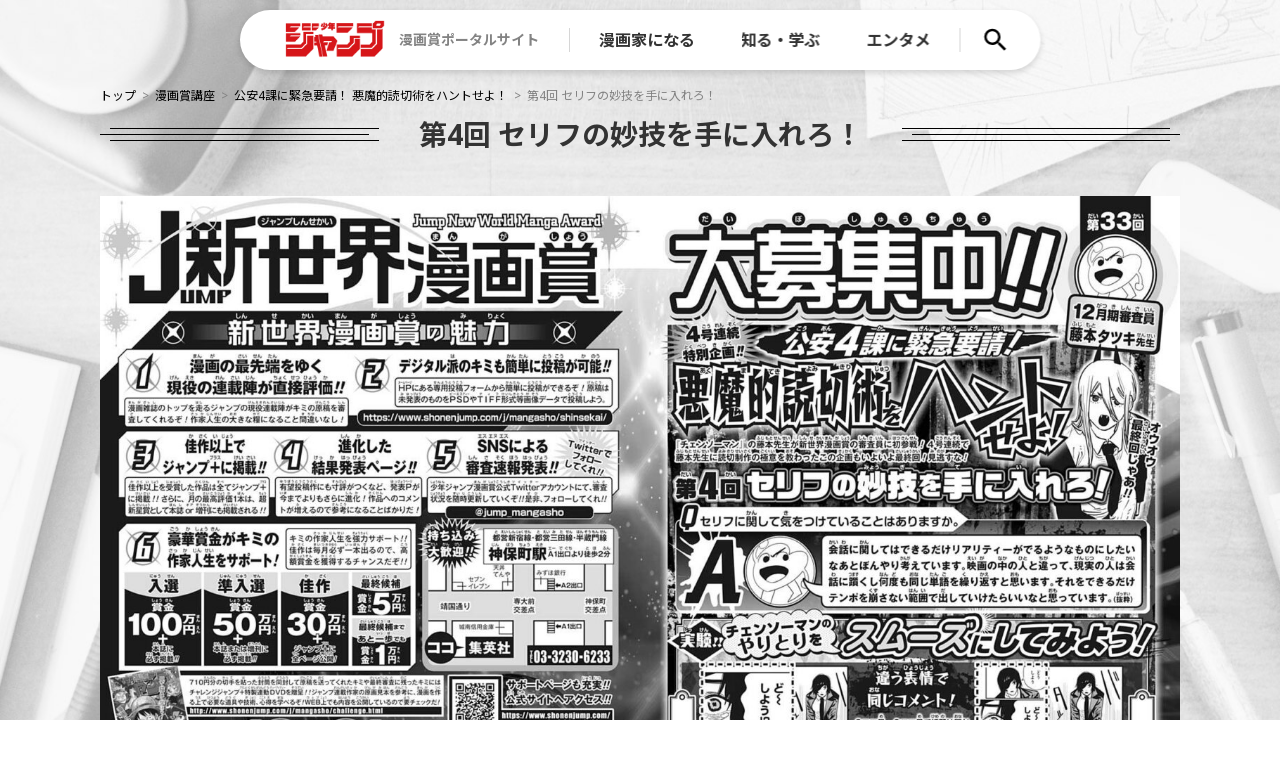

--- FILE ---
content_type: text/html; charset=UTF-8
request_url: https://www.jump-mangasho.com/chair/image/shinsekai/fujimoto_jump_no033/033_04/
body_size: 8393
content:
<!DOCTYPE html>
<html lang="ja">

<head prefix="og: http://ogp.me/ns# fb: http://ogp.me/ns/fb# article: http://ogp.me/ns/article#">
  <!-- Google Tag Manager -->
  <script>
    (function(w, d, s, l, i) {
      w[l] = w[l] || [];
      w[l].push({
        'gtm.start': new Date().getTime(),
        event: 'gtm.js'
      });
      var f = d.getElementsByTagName(s)[0],
        j = d.createElement(s),
        dl = l != 'dataLayer' ? '&l=' + l : '';
      j.async = true;
      j.src =
        'https://www.googletagmanager.com/gtm.js?id=' + i + dl;
      f.parentNode.insertBefore(j, f);
    })(window, document, 'script', 'dataLayer', 'GTM-TCHMZPQ');
  </script>
  <!-- End Google Tag Manager -->
  <meta charset="UTF-8">
  <meta http-equiv="X-UA-Compatible" content="IE=edge">
  <meta name="viewport" content="width=device-width, initial-scale=1.0">
  <title>第4回 セリフの妙技を手に入れろ！ | 集英社『少年ジャンプ漫画賞ポータル』</title>
  <meta name="description" content="漫画を描いてみたい、漫画家になりたい！ 『少年ジャンプ』は漫画家を目指すそこのアナタをサポート！ 漫画賞や編集部への持ち込み、漫画の知識、大ヒット作家のノウハウなど、漫画家を目指すためのお役立ち情報をお届けします。">
  <link rel="SHORTCUT ICON" href="https://www.jump-mangasho.com/wp-content/themes/theme_jump_mangasho/img/favicon_jump_mangasho.ico" />
  <meta property="og:url" content="https://www.jump-mangasho.com/chair/image/shinsekai/fujimoto_jump_no033/033_04/" />
  <meta property="og:type" content="article" />
  <meta property="og:title" content="第4回 セリフの妙技を手に入れろ！ | 集英社『少年ジャンプ漫画賞ポータル』" />
  <meta property="og:description" content="漫画を描いてみたい、漫画家になりたい！ 『少年ジャンプ』は漫画家を目指すそこのアナタをサポート！ 漫画賞や編集部への持ち込み、漫画の知識、大ヒット作家のノウハウなど、漫画家を目指すためのお役立ち情報をお届けします。" />
  <meta property="og:site_name" content="集英社『少年ジャンプ漫画賞ポータル』" />
  <meta property="og:image" content="https://www.jump-mangasho.com/wp-content/uploads/2021/04/033_04.jpg" />
  <meta name="twitter:card" content="summary_large_image">
  <meta name="twitter:site" content="@jump_mangasho">
  <meta name="twitter:title" content="第4回 セリフの妙技を手に入れろ！ | 集英社『少年ジャンプ漫画賞ポータル』">
  <meta name="twitter:description" content="漫画を描いてみたい、漫画家になりたい！ 『少年ジャンプ』は漫画家を目指すそこのアナタをサポート！ 漫画賞や編集部への持ち込み、漫画の知識、大ヒット作家のノウハウなど、漫画家を目指すためのお役立ち情報をお届けします。">
  <meta name="twitter:image" content="https://www.jump-mangasho.com/wp-content/uploads/2021/04/033_04.jpg">
  <link rel="canonical" href="https://www.jump-mangasho.com/chair/image/shinsekai/fujimoto_jump_no033/033_04/" />
  <link rel="preconnect" href="https://fonts.gstatic.com">
  <link href="https://fonts.googleapis.com/css2?family=Noto+Sans+JP:wght@400;500;700&family=Noto+Sans:wght@400;700&display=swap" rel="stylesheet">
  <link rel="stylesheet" href="https://www.jump-mangasho.com/wp-content/themes/theme_jump_mangasho/css/style.css">
  <script src="https://www.jump-mangasho.com/wp-content/themes/theme_jump_mangasho/js/mangasho-vendor.js"></script>
  <script src="https://www.jump-mangasho.com/wp-content/themes/theme_jump_mangasho/js/script.js"></script>
</head>

<body>
  <!-- Google Tag Manager (noscript) -->
  <noscript><iframe src="https://www.googletagmanager.com/ns.html?id=GTM-TCHMZPQ" height="0" width="0" style="display:none;visibility:hidden"></iframe></noscript>
  <!-- End Google Tag Manager (noscript) -->
  
  <header class="header" id="header">
          <p class="header-logo">
        <a href="https://www.jump-mangasho.com" class="header-logo-link"><img src="https://www.jump-mangasho.com/wp-content/themes/theme_jump_mangasho/img/logo_jump.png" alt="少年ジャンプ" alt="header-logo-img" class="header-logo-img"></a>
      </p>
        <p class="header-sitename tab">漫画賞ポータルサイト</p>
    <p class="header-sitename sp"><a href="https://www.jump-mangasho.com" class="header-sitename-link">漫画賞<br class="sp-inline">ポータルサイト</a></p>
        <nav class="header-nav">
      <ul class="header-nav-list">
        <li class="header-nav-list-item global-nav-accordion">
          <p class="header-nav-list-item-title">漫画家になる</p>
          <div class="header-nav-list-item-content">
            <ul class="header-nav-list-item-content-list">
                              <li class="header-nav-list-item-content-list-item">
                  <a href="/become/awards" class="header-nav-list-item-content-list-item-link">漫画賞一覧</a>
                </li>
                              <li class="header-nav-list-item-content-list-item">
                  <a href="/become/works" class="header-nav-list-item-content-list-item-link">受賞作品</a>
                </li>
                              <li class="header-nav-list-item-content-list-item">
                  <a href="/become/mochikomi" class="header-nav-list-item-content-list-item-link">WEB&直接持ち込み</a>
                </li>
                              <li class="header-nav-list-item-content-list-item">
                  <a href="http://r-cbs.mangafactory.jp/c16286/c209-16928/" class="header-nav-list-item-content-list-item-link">漫画原稿用紙の使い方<svg xmlns="http://www.w3.org/2000/svg" viewBox="0 0 24 24" fill="currentColor" class="external-icon">
                      <path d="M0 0h24v24H0V0z" fill="none" />
                      <path d="M19 19H5V5h7V3H5c-1.11 0-2 .9-2 2v14c0 1.1.89 2 2 2h14c1.1 0 2-.9 2-2v-7h-2v7zM14 3v2h3.59l-9.83 9.83 1.41 1.41L19 6.41V10h2V3h-7z" />
                    </svg></a>
                </li>
                              <li class="header-nav-list-item-content-list-item">
                  <a href="/become/web-assi" class="header-nav-list-item-content-list-item-link">アシスタント募集</a>
                </li>
                          </ul>
          </div>
        </li>
        <li class="header-nav-list-item global-nav-accordion">
          <p class="header-nav-list-item-title">知る・学ぶ</p>
          <div class="header-nav-list-item-content">
            <ul class=" header-nav-list-item-content-list">
                              <li class="header-nav-list-item-content-list-item">
                  <a href="/learn/chair" class="header-nav-list-item-content-list-item-link">漫画賞講座</a>
                </li>
                              <li class="header-nav-list-item-content-list-item">
                  <a href="/learn/hajimete" class="header-nav-list-item-content-list-item-link">新人時代のエピソード</a>
                </li>
                              <li class="header-nav-list-item-content-list-item">
                  <a href="/learn/challenge" class="header-nav-list-item-content-list-item-link">チャレンジジャンプ</a>
                </li>
                              <li class="header-nav-list-item-content-list-item">
                  <a href="/#books" class="header-nav-list-item-content-list-item-link">書籍情報</a>
                </li>
                              <li class="header-nav-list-item-content-list-item">
                  <a href="https://r-cbs.mangafactory.jp/c16286/c210-20925/" class="header-nav-list-item-content-list-item-link">ジャンプと僕<svg xmlns="http://www.w3.org/2000/svg" viewBox="0 0 24 24" fill="currentColor" class="external-icon">
                      <path d="M0 0h24v24H0V0z" fill="none" />
                      <path d="M19 19H5V5h7V3H5c-1.11 0-2 .9-2 2v14c0 1.1.89 2 2 2h14c1.1 0 2-.9 2-2v-7h-2v7zM14 3v2h3.59l-9.83 9.83 1.41 1.41L19 6.41V10h2V3h-7z" />
                    </svg></a>
                </li>
                              <li class="header-nav-list-item-content-list-item">
                  <a href="https://www.youtube.com/watch?v=u1EZNVV7css" class="header-nav-list-item-content-list-item-link">週刊少年ジャンプ編集部 ・初めての打合せ編<svg xmlns="http://www.w3.org/2000/svg" viewBox="0 0 24 24" fill="currentColor" class="external-icon">
                      <path d="M0 0h24v24H0V0z" fill="none" />
                      <path d="M19 19H5V5h7V3H5c-1.11 0-2 .9-2 2v14c0 1.1.89 2 2 2h14c1.1 0 2-.9 2-2v-7h-2v7zM14 3v2h3.59l-9.83 9.83 1.41 1.41L19 6.41V10h2V3h-7z" />
                    </svg></a>
                </li>
                              <li class="header-nav-list-item-content-list-item">
                  <a href="https://medibangpaint.com/jumppaint/" class="header-nav-list-item-content-list-item-link">ジャンプPAINT by MediBang<svg xmlns="http://www.w3.org/2000/svg" viewBox="0 0 24 24" fill="currentColor" class="external-icon">
                      <path d="M0 0h24v24H0V0z" fill="none" />
                      <path d="M19 19H5V5h7V3H5c-1.11 0-2 .9-2 2v14c0 1.1.89 2 2 2h14c1.1 0 2-.9 2-2v-7h-2v7zM14 3v2h3.59l-9.83 9.83 1.41 1.41L19 6.41V10h2V3h-7z" />
                    </svg></a>
                </li>
                              <li class="header-nav-list-item-content-list-item">
                  <a href="https://www.jump-mangasho.com/sinsekai_100interview/" class="header-nav-list-item-content-list-item-link">JUMP新世界漫画賞 第100回記念特集</a>
                </li>
                          </ul>
          </div>
        </li>
        <li class="header-nav-list-item global-nav-accordion">
          <p class="header-nav-list-item-title">エンタメ</p>
          <div class="header-nav-list-item-content">
            <ul class="header-nav-list-item-content-list">
                              <li class="header-nav-list-item-content-list-item">
                  <a href="/entertainment/interview" class="header-nav-list-item-content-list-item-link">作家&編集者インタビュー</a>
                </li>
                              <li class="header-nav-list-item-content-list-item">
                  <a href="/entertainment/diagnosis" class="header-nav-list-item-content-list-item-link">漫画レベル診断</a>
                </li>
                              <li class="header-nav-list-item-content-list-item">
                  <a href="https://shonenjumpplus.com/episode/3269754496522388531" class="header-nav-list-item-content-list-item-link">長谷川智広のデジタル作画奮闘記<svg xmlns="http://www.w3.org/2000/svg" viewBox="0 0 24 24" fill="currentColor" class="external-icon">
                      <path d="M0 0h24v24H0V0z" fill="none" />
                      <path d="M19 19H5V5h7V3H5c-1.11 0-2 .9-2 2v14c0 1.1.89 2 2 2h14c1.1 0 2-.9 2-2v-7h-2v7zM14 3v2h3.59l-9.83 9.83 1.41 1.41L19 6.41V10h2V3h-7z" />
                    </svg></a>
                </li>
                              <li class="header-nav-list-item-content-list-item">
                  <a href="https://shonenjumpplus.com/episode/3270375685439979021" class="header-nav-list-item-content-list-item-link">長谷川智広の帰ってきたデジタル作画奮闘記<svg xmlns="http://www.w3.org/2000/svg" viewBox="0 0 24 24" fill="currentColor" class="external-icon">
                      <path d="M0 0h24v24H0V0z" fill="none" />
                      <path d="M19 19H5V5h7V3H5c-1.11 0-2 .9-2 2v14c0 1.1.89 2 2 2h14c1.1 0 2-.9 2-2v-7h-2v7zM14 3v2h3.59l-9.83 9.83 1.41 1.41L19 6.41V10h2V3h-7z" />
                    </svg></a>
                </li>
                          </ul>
          </div>
        </li>
      </ul>
    </nav>
    <button class="header-menu" id="search-toggle">
      <svg viewBox="0 0 24 24" class="header-menu-search">
        <path fill="currentColor" d="M9.5,3A6.5,6.5 0 0,1 16,9.5C16,11.11 15.41,12.59 14.44,13.73L14.71,14H15.5L20.5,19L19,20.5L14,15.5V14.71L13.73,14.44C12.59,15.41 11.11,16 9.5,16A6.5,6.5 0 0,1 3,9.5A6.5,6.5 0 0,1 9.5,3M9.5,5C7,5 5,7 5,9.5C5,12 7,14 9.5,14C12,14 14,12 14,9.5C14,7 12,5 9.5,5Z" />
      </svg>
      <svg xmlns="http://www.w3.org/2000/svg" viewBox="0 0 24 24" fill="#000000" class="header-menu-ham">
        <path d="M0 0h24v24H0V0z" fill="none" />
        <path d="M3 18h18v-2H3v2zm0-5h18v-2H3v2zm0-7v2h18V6H3z" />
      </svg>
      <svg class="header-menu-close" xmlns="http://www.w3.org/2000/svg" viewBox="0 0 24 24" fill="#000000">
        <path d="M0 0h24v24H0V0z" fill="none" />
        <path d="M19 6.41L17.59 5 12 10.59 6.41 5 5 6.41 10.59 12 5 17.59 6.41 19 12 13.41 17.59 19 19 17.59 13.41 12 19 6.41z" />
      </svg>
    </button>
  </header>

  <div class="search-modal" id="search-modal">
    <div class="search-modal-inner">
      <nav class="ham-nav">
        <ul class="ham-nav-list">
          <li class="ham-nav-list-item">
            <p class="ham-nav-list-item-title">漫画家になる</p>
            <div class="ham-nav-list-item-content">
              <ul class="ham-nav-list-item-content-list">
                                  <li class="ham-nav-list-item-content-list-item">
                    <a href="/become/awards" class="ham-nav-list-item-content-list-item-link">漫画賞一覧</a>
                  </li>
                                  <li class="ham-nav-list-item-content-list-item">
                    <a href="/become/works" class="ham-nav-list-item-content-list-item-link">受賞作品</a>
                  </li>
                                  <li class="ham-nav-list-item-content-list-item">
                    <a href="/become/mochikomi" class="ham-nav-list-item-content-list-item-link">WEB&直接持ち込み</a>
                  </li>
                                  <li class="ham-nav-list-item-content-list-item">
                    <a href="http://r-cbs.mangafactory.jp/c16286/c209-16928/" class="ham-nav-list-item-content-list-item-link">漫画原稿用紙の使い方<svg xmlns="http://www.w3.org/2000/svg" viewBox="0 0 24 24" fill="currentColor" class="external-icon">
                        <path d="M0 0h24v24H0V0z" fill="none" />
                        <path d="M19 19H5V5h7V3H5c-1.11 0-2 .9-2 2v14c0 1.1.89 2 2 2h14c1.1 0 2-.9 2-2v-7h-2v7zM14 3v2h3.59l-9.83 9.83 1.41 1.41L19 6.41V10h2V3h-7z" />
                      </svg></a>
                  </li>
                                  <li class="ham-nav-list-item-content-list-item">
                    <a href="/become/web-assi" class="ham-nav-list-item-content-list-item-link">アシスタント募集</a>
                  </li>
                              </ul>
            </div>
          </li>
          <li class="ham-nav-list-item">
            <p class="ham-nav-list-item-title">知る・学ぶ</p>
            <div class="ham-nav-list-item-content">
              <ul class="ham-nav-list-item-content-list">
                                  <li class="ham-nav-list-item-content-list-item">
                    <a href="/learn/chair" class="ham-nav-list-item-content-list-item-link">漫画賞講座</a>
                  </li>
                                  <li class="ham-nav-list-item-content-list-item">
                    <a href="/learn/hajimete" class="ham-nav-list-item-content-list-item-link">新人時代のエピソード</a>
                  </li>
                                  <li class="ham-nav-list-item-content-list-item">
                    <a href="/learn/challenge" class="ham-nav-list-item-content-list-item-link">チャレンジジャンプ</a>
                  </li>
                                  <li class="ham-nav-list-item-content-list-item">
                    <a href="/#books" class="ham-nav-list-item-content-list-item-link">書籍情報</a>
                  </li>
                                  <li class="ham-nav-list-item-content-list-item">
                    <a href="https://r-cbs.mangafactory.jp/c16286/c210-20925/" class="ham-nav-list-item-content-list-item-link">ジャンプと僕<svg xmlns="http://www.w3.org/2000/svg" viewBox="0 0 24 24" fill="currentColor" class="external-icon">
                        <path d="M0 0h24v24H0V0z" fill="none" />
                        <path d="M19 19H5V5h7V3H5c-1.11 0-2 .9-2 2v14c0 1.1.89 2 2 2h14c1.1 0 2-.9 2-2v-7h-2v7zM14 3v2h3.59l-9.83 9.83 1.41 1.41L19 6.41V10h2V3h-7z" />
                      </svg></a>
                  </li>
                                  <li class="ham-nav-list-item-content-list-item">
                    <a href="https://www.youtube.com/watch?v=u1EZNVV7css" class="ham-nav-list-item-content-list-item-link">週刊少年ジャンプ編集部 ・初めての打合せ編<svg xmlns="http://www.w3.org/2000/svg" viewBox="0 0 24 24" fill="currentColor" class="external-icon">
                        <path d="M0 0h24v24H0V0z" fill="none" />
                        <path d="M19 19H5V5h7V3H5c-1.11 0-2 .9-2 2v14c0 1.1.89 2 2 2h14c1.1 0 2-.9 2-2v-7h-2v7zM14 3v2h3.59l-9.83 9.83 1.41 1.41L19 6.41V10h2V3h-7z" />
                      </svg></a>
                  </li>
                                  <li class="ham-nav-list-item-content-list-item">
                    <a href="https://medibangpaint.com/jumppaint/" class="ham-nav-list-item-content-list-item-link">ジャンプPAINT by MediBang<svg xmlns="http://www.w3.org/2000/svg" viewBox="0 0 24 24" fill="currentColor" class="external-icon">
                        <path d="M0 0h24v24H0V0z" fill="none" />
                        <path d="M19 19H5V5h7V3H5c-1.11 0-2 .9-2 2v14c0 1.1.89 2 2 2h14c1.1 0 2-.9 2-2v-7h-2v7zM14 3v2h3.59l-9.83 9.83 1.41 1.41L19 6.41V10h2V3h-7z" />
                      </svg></a>
                  </li>
                                  <li class="ham-nav-list-item-content-list-item">
                    <a href="https://www.jump-mangasho.com/sinsekai_100interview/" class="ham-nav-list-item-content-list-item-link">JUMP新世界漫画賞 第100回記念特集</a>
                  </li>
                              </ul>
            </div>
          </li>
          <li class="ham-nav-list-item">
            <p class="ham-nav-list-item-title">エンタメ</p>
            <div class="ham-nav-list-item-content">
              <ul class="ham-nav-list-item-content-list">
                                  <li class="ham-nav-list-item-content-list-item">
                    <a href="/entertainment/interview" class="ham-nav-list-item-content-list-item-link">作家&編集者インタビュー</a>
                  </li>
                                  <li class="ham-nav-list-item-content-list-item">
                    <a href="/entertainment/diagnosis" class="ham-nav-list-item-content-list-item-link">漫画レベル診断</a>
                  </li>
                                  <li class="ham-nav-list-item-content-list-item">
                    <a href="https://shonenjumpplus.com/episode/3269754496522388531" class="ham-nav-list-item-content-list-item-link">長谷川智広のデジタル作画奮闘記<svg xmlns="http://www.w3.org/2000/svg" viewBox="0 0 24 24" fill="currentColor" class="external-icon">
                        <path d="M0 0h24v24H0V0z" fill="none" />
                        <path d="M19 19H5V5h7V3H5c-1.11 0-2 .9-2 2v14c0 1.1.89 2 2 2h14c1.1 0 2-.9 2-2v-7h-2v7zM14 3v2h3.59l-9.83 9.83 1.41 1.41L19 6.41V10h2V3h-7z" />
                      </svg></a>
                  </li>
                                  <li class="ham-nav-list-item-content-list-item">
                    <a href="https://shonenjumpplus.com/episode/3270375685439979021" class="ham-nav-list-item-content-list-item-link">長谷川智広の帰ってきたデジタル作画奮闘記<svg xmlns="http://www.w3.org/2000/svg" viewBox="0 0 24 24" fill="currentColor" class="external-icon">
                        <path d="M0 0h24v24H0V0z" fill="none" />
                        <path d="M19 19H5V5h7V3H5c-1.11 0-2 .9-2 2v14c0 1.1.89 2 2 2h14c1.1 0 2-.9 2-2v-7h-2v7zM14 3v2h3.59l-9.83 9.83 1.41 1.41L19 6.41V10h2V3h-7z" />
                      </svg></a>
                  </li>
                              </ul>
            </div>
          </li>
          <li class="ham-nav-list-item">
            <p class="ham-nav-list-item-title">Q&amp;A</p>
            <div class="ham-nav-list-item-content">
              <ul class="ham-nav-list-item-content-list">
                                  <li class="ham-nav-list-item-content-list-item">
                    <a href="https://www.jump-mangasho.com/qa/" class="ham-nav-list-item-content-list-item-link">よくある質問</a>
                  </li>
                                  <li class="ham-nav-list-item-content-list-item">
                    <a href="/qa#category2" class="ham-nav-list-item-content-list-item-link">漫画家になるために</a>
                  </li>
                                  <li class="ham-nav-list-item-content-list-item">
                    <a href="/qa#category3" class="ham-nav-list-item-content-list-item-link">作品作り</a>
                  </li>
                                  <li class="ham-nav-list-item-content-list-item">
                    <a href="/qa#category4" class="ham-nav-list-item-content-list-item-link">持ち込みする</a>
                  </li>
                                  <li class="ham-nav-list-item-content-list-item">
                    <a href="/qa#category4" class="ham-nav-list-item-content-list-item-link">漫画賞へ投稿する</a>
                  </li>
                              </ul>
            </div>
          </li>
        </ul>
      </nav>
      <hr class="search-modal-line">
      <form class="search-form" id="form" action="https://www.jump-mangasho.com" method="get">
  <input class="search-form-input" id="search-form-input" name="s" type="text" placeholder="例）漫画の描き方" />
  <button class="search-form-submit" type="submit" id="search-form-submit">
    <svg viewBox="0 0 24 24" class="search-form-submit-img">
      <path fill="currentColor" d="M9.5,3A6.5,6.5 0 0,1 16,9.5C16,11.11 15.41,12.59 14.44,13.73L14.71,14H15.5L20.5,19L19,20.5L14,15.5V14.71L13.73,14.44C12.59,15.41 11.11,16 9.5,16A6.5,6.5 0 0,1 3,9.5A6.5,6.5 0 0,1 9.5,3M9.5,5C7,5 5,7 5,9.5C5,12 7,14 9.5,14C12,14 14,12 14,9.5C14,7 12,5 9.5,5Z" />
    </svg>
  </button>
</form>
              <ul class="pickup-tag-list">
                      <li class="pickup-tag-list-item">
              <a href="https://www.jump-mangasho.com/?s=漫画賞" class="tag-list-item-link">
                #漫画賞              </a>
            </li>
                      <li class="pickup-tag-list-item">
              <a href="https://www.jump-mangasho.com/?s=持ち込み" class="tag-list-item-link">
                #持ち込み              </a>
            </li>
                      <li class="pickup-tag-list-item">
              <a href="https://www.jump-mangasho.com/?s=受賞作" class="tag-list-item-link">
                #受賞作              </a>
            </li>
                      <li class="pickup-tag-list-item">
              <a href="https://www.jump-mangasho.com/?s=講座" class="tag-list-item-link">
                #講座              </a>
            </li>
                  </ul>
                    <ul class="tag-list">
                      <li class="tag-list-item">
              <a href="https://www.jump-mangasho.com/?s=BLEACH" class="tag-list-item-link">
                #BLEACH              </a>
            </li>
                      <li class="tag-list-item">
              <a href="https://www.jump-mangasho.com/?s=Dr.STONE" class="tag-list-item-link">
                #Dr.STONE              </a>
            </li>
                      <li class="tag-list-item">
              <a href="https://www.jump-mangasho.com/?s=JUMP新世界漫画賞" class="tag-list-item-link">
                #JUMP新世界漫画賞              </a>
            </li>
                      <li class="tag-list-item">
              <a href="https://www.jump-mangasho.com/?s=ONE PIECE" class="tag-list-item-link">
                #ONE PIECE              </a>
            </li>
                      <li class="tag-list-item">
              <a href="https://www.jump-mangasho.com/?s=PPPPPP" class="tag-list-item-link">
                #PPPPPP              </a>
            </li>
                      <li class="tag-list-item">
              <a href="https://www.jump-mangasho.com/?s=Q＆A" class="tag-list-item-link">
                #Q＆A              </a>
            </li>
                      <li class="tag-list-item">
              <a href="https://www.jump-mangasho.com/?s=ROBOT×LASERBEAM" class="tag-list-item-link">
                #ROBOT×LASERBEAM              </a>
            </li>
                      <li class="tag-list-item">
              <a href="https://www.jump-mangasho.com/?s=SAKAMOTO DAYS" class="tag-list-item-link">
                #SAKAMOTO DAYS              </a>
            </li>
                      <li class="tag-list-item">
              <a href="https://www.jump-mangasho.com/?s=アイデア" class="tag-list-item-link">
                #アイデア              </a>
            </li>
                      <li class="tag-list-item">
              <a href="https://www.jump-mangasho.com/?s=アオのハコ" class="tag-list-item-link">
                #アオのハコ              </a>
            </li>
                      <li class="tag-list-item">
              <a href="https://www.jump-mangasho.com/?s=あかね噺" class="tag-list-item-link">
                #あかね噺              </a>
            </li>
                      <li class="tag-list-item">
              <a href="https://www.jump-mangasho.com/?s=アシスタント" class="tag-list-item-link">
                #アシスタント              </a>
            </li>
                      <li class="tag-list-item">
              <a href="https://www.jump-mangasho.com/?s=アナログ" class="tag-list-item-link">
                #アナログ              </a>
            </li>
                      <li class="tag-list-item">
              <a href="https://www.jump-mangasho.com/?s=あやかしトライアングル" class="tag-list-item-link">
                #あやかしトライアングル              </a>
            </li>
                      <li class="tag-list-item">
              <a href="https://www.jump-mangasho.com/?s=アングル" class="tag-list-item-link">
                #アングル              </a>
            </li>
                      <li class="tag-list-item">
              <a href="https://www.jump-mangasho.com/?s=アンデッドアンラック" class="tag-list-item-link">
                #アンデッドアンラック              </a>
            </li>
                      <li class="tag-list-item">
              <a href="https://www.jump-mangasho.com/?s=イラスト" class="tag-list-item-link">
                #イラスト              </a>
            </li>
                      <li class="tag-list-item">
              <a href="https://www.jump-mangasho.com/?s=インタビュー" class="tag-list-item-link">
                #インタビュー              </a>
            </li>
                      <li class="tag-list-item">
              <a href="https://www.jump-mangasho.com/?s=ウィッチウォッチ" class="tag-list-item-link">
                #ウィッチウォッチ              </a>
            </li>
                      <li class="tag-list-item">
              <a href="https://www.jump-mangasho.com/?s=オリジナリティ" class="tag-list-item-link">
                #オリジナリティ              </a>
            </li>
                      <li class="tag-list-item">
              <a href="https://www.jump-mangasho.com/?s=カグラバチ" class="tag-list-item-link">
                #カグラバチ              </a>
            </li>
                      <li class="tag-list-item">
              <a href="https://www.jump-mangasho.com/?s=ギャグ" class="tag-list-item-link">
                #ギャグ              </a>
            </li>
                      <li class="tag-list-item">
              <a href="https://www.jump-mangasho.com/?s=キャラクター" class="tag-list-item-link">
                #キャラクター              </a>
            </li>
                      <li class="tag-list-item">
              <a href="https://www.jump-mangasho.com/?s=キルアオ" class="tag-list-item-link">
                #キルアオ              </a>
            </li>
                      <li class="tag-list-item">
              <a href="https://www.jump-mangasho.com/?s=こちら葛飾区亀有公園前派出所" class="tag-list-item-link">
                #こちら葛飾区亀有公園前派出所              </a>
            </li>
                      <li class="tag-list-item">
              <a href="https://www.jump-mangasho.com/?s=コマ割り" class="tag-list-item-link">
                #コマ割り              </a>
            </li>
                      <li class="tag-list-item">
              <a href="https://www.jump-mangasho.com/?s=コメディ" class="tag-list-item-link">
                #コメディ              </a>
            </li>
                      <li class="tag-list-item">
              <a href="https://www.jump-mangasho.com/?s=シチュエーション" class="tag-list-item-link">
                #シチュエーション              </a>
            </li>
                      <li class="tag-list-item">
              <a href="https://www.jump-mangasho.com/?s=しのびごと" class="tag-list-item-link">
                #しのびごと              </a>
            </li>
                      <li class="tag-list-item">
              <a href="https://www.jump-mangasho.com/?s=ストーリー" class="tag-list-item-link">
                #ストーリー              </a>
            </li>
                      <li class="tag-list-item">
              <a href="https://www.jump-mangasho.com/?s=セリフ" class="tag-list-item-link">
                #セリフ              </a>
            </li>
                      <li class="tag-list-item">
              <a href="https://www.jump-mangasho.com/?s=その他" class="tag-list-item-link">
                #その他              </a>
            </li>
                      <li class="tag-list-item">
              <a href="https://www.jump-mangasho.com/?s=たけぐし一本" class="tag-list-item-link">
                #たけぐし一本              </a>
            </li>
                      <li class="tag-list-item">
              <a href="https://www.jump-mangasho.com/?s=チェンソーマン" class="tag-list-item-link">
                #チェンソーマン              </a>
            </li>
                      <li class="tag-list-item">
              <a href="https://www.jump-mangasho.com/?s=テーマ" class="tag-list-item-link">
                #テーマ              </a>
            </li>
                      <li class="tag-list-item">
              <a href="https://www.jump-mangasho.com/?s=テクニック" class="tag-list-item-link">
                #テクニック              </a>
            </li>
                      <li class="tag-list-item">
              <a href="https://www.jump-mangasho.com/?s=デザイン" class="tag-list-item-link">
                #デザイン              </a>
            </li>
                      <li class="tag-list-item">
              <a href="https://www.jump-mangasho.com/?s=デジタル" class="tag-list-item-link">
                #デジタル              </a>
            </li>
                      <li class="tag-list-item">
              <a href="https://www.jump-mangasho.com/?s=トリコ" class="tag-list-item-link">
                #トリコ              </a>
            </li>
                      <li class="tag-list-item">
              <a href="https://www.jump-mangasho.com/?s=トレジャー新人漫画賞" class="tag-list-item-link">
                #トレジャー新人漫画賞              </a>
            </li>
                      <li class="tag-list-item">
              <a href="https://www.jump-mangasho.com/?s=ニセコイ" class="tag-list-item-link">
                #ニセコイ              </a>
            </li>
                      <li class="tag-list-item">
              <a href="https://www.jump-mangasho.com/?s=ネーム" class="tag-list-item-link">
                #ネーム              </a>
            </li>
                      <li class="tag-list-item">
              <a href="https://www.jump-mangasho.com/?s=ハイキュー!!" class="tag-list-item-link">
                #ハイキュー!!              </a>
            </li>
                      <li class="tag-list-item">
              <a href="https://www.jump-mangasho.com/?s=ひまてん" class="tag-list-item-link">
                #ひまてん              </a>
            </li>
                      <li class="tag-list-item">
              <a href="https://www.jump-mangasho.com/?s=ブラッククローバー" class="tag-list-item-link">
                #ブラッククローバー              </a>
            </li>
                      <li class="tag-list-item">
              <a href="https://www.jump-mangasho.com/?s=ぼくたちは勉強ができない" class="tag-list-item-link">
                #ぼくたちは勉強ができない              </a>
            </li>
                      <li class="tag-list-item">
              <a href="https://www.jump-mangasho.com/?s=マグちゃん" class="tag-list-item-link">
                #マグちゃん              </a>
            </li>
                      <li class="tag-list-item">
              <a href="https://www.jump-mangasho.com/?s=マッシュル-MASHLE-" class="tag-list-item-link">
                #マッシュル-MASHLE-              </a>
            </li>
                      <li class="tag-list-item">
              <a href="https://www.jump-mangasho.com/?s=マポロ3号" class="tag-list-item-link">
                #マポロ3号              </a>
            </li>
                      <li class="tag-list-item">
              <a href="https://www.jump-mangasho.com/?s=ミウラタダヒロ" class="tag-list-item-link">
                #ミウラタダヒロ              </a>
            </li>
                      <li class="tag-list-item">
              <a href="https://www.jump-mangasho.com/?s=みたらし三大" class="tag-list-item-link">
                #みたらし三大              </a>
            </li>
                      <li class="tag-list-item">
              <a href="https://www.jump-mangasho.com/?s=ゆらぎ荘の幽奈さん" class="tag-list-item-link">
                #ゆらぎ荘の幽奈さん              </a>
            </li>
                      <li class="tag-list-item">
              <a href="https://www.jump-mangasho.com/?s=ルポ漫画" class="tag-list-item-link">
                #ルポ漫画              </a>
            </li>
                      <li class="tag-list-item">
              <a href="https://www.jump-mangasho.com/?s=三浦糀" class="tag-list-item-link">
                #三浦糀              </a>
            </li>
                      <li class="tag-list-item">
              <a href="https://www.jump-mangasho.com/?s=上木敬" class="tag-list-item-link">
                #上木敬              </a>
            </li>
                      <li class="tag-list-item">
              <a href="https://www.jump-mangasho.com/?s=主人公" class="tag-list-item-link">
                #主人公              </a>
            </li>
                      <li class="tag-list-item">
              <a href="https://www.jump-mangasho.com/?s=久保帯人" class="tag-list-item-link">
                #久保帯人              </a>
            </li>
                      <li class="tag-list-item">
              <a href="https://www.jump-mangasho.com/?s=仕上げ" class="tag-list-item-link">
                #仕上げ              </a>
            </li>
                      <li class="tag-list-item">
              <a href="https://www.jump-mangasho.com/?s=仲間りょう" class="tag-list-item-link">
                #仲間りょう              </a>
            </li>
                      <li class="tag-list-item">
              <a href="https://www.jump-mangasho.com/?s=企画" class="tag-list-item-link">
                #企画              </a>
            </li>
                      <li class="tag-list-item">
              <a href="https://www.jump-mangasho.com/?s=佐伯俊" class="tag-list-item-link">
                #佐伯俊              </a>
            </li>
                      <li class="tag-list-item">
              <a href="https://www.jump-mangasho.com/?s=作家・編集者インタビュー" class="tag-list-item-link">
                #作家・編集者インタビュー              </a>
            </li>
                      <li class="tag-list-item">
              <a href="https://www.jump-mangasho.com/?s=作画" class="tag-list-item-link">
                #作画              </a>
            </li>
                      <li class="tag-list-item">
              <a href="https://www.jump-mangasho.com/?s=僕とロボコ" class="tag-list-item-link">
                #僕とロボコ              </a>
            </li>
                      <li class="tag-list-item">
              <a href="https://www.jump-mangasho.com/?s=僕のヒーローアカデミア" class="tag-list-item-link">
                #僕のヒーローアカデミア              </a>
            </li>
                      <li class="tag-list-item">
              <a href="https://www.jump-mangasho.com/?s=出水ぽすか" class="tag-list-item-link">
                #出水ぽすか              </a>
            </li>
                      <li class="tag-list-item">
              <a href="https://www.jump-mangasho.com/?s=初心者" class="tag-list-item-link">
                #初心者              </a>
            </li>
                      <li class="tag-list-item">
              <a href="https://www.jump-mangasho.com/?s=原稿" class="tag-list-item-link">
                #原稿              </a>
            </li>
                      <li class="tag-list-item">
              <a href="https://www.jump-mangasho.com/?s=原稿用紙" class="tag-list-item-link">
                #原稿用紙              </a>
            </li>
                      <li class="tag-list-item">
              <a href="https://www.jump-mangasho.com/?s=古味直志" class="tag-list-item-link">
                #古味直志              </a>
            </li>
                      <li class="tag-list-item">
              <a href="https://www.jump-mangasho.com/?s=古舘春一" class="tag-list-item-link">
                #古舘春一              </a>
            </li>
                      <li class="tag-list-item">
              <a href="https://www.jump-mangasho.com/?s=吾峠呼世晴" class="tag-list-item-link">
                #吾峠呼世晴              </a>
            </li>
                      <li class="tag-list-item">
              <a href="https://www.jump-mangasho.com/?s=呪術廻戦" class="tag-list-item-link">
                #呪術廻戦              </a>
            </li>
                      <li class="tag-list-item">
              <a href="https://www.jump-mangasho.com/?s=堀越耕平" class="tag-list-item-link">
                #堀越耕平              </a>
            </li>
                      <li class="tag-list-item">
              <a href="https://www.jump-mangasho.com/?s=外薗健" class="tag-list-item-link">
                #外薗健              </a>
            </li>
                      <li class="tag-list-item">
              <a href="https://www.jump-mangasho.com/?s=夜桜さんちの大作戦" class="tag-list-item-link">
                #夜桜さんちの大作戦              </a>
            </li>
                      <li class="tag-list-item">
              <a href="https://www.jump-mangasho.com/?s=学糾法廷" class="tag-list-item-link">
                #学糾法廷              </a>
            </li>
                      <li class="tag-list-item">
              <a href="https://www.jump-mangasho.com/?s=宇佐崎しろ" class="tag-list-item-link">
                #宇佐崎しろ              </a>
            </li>
                      <li class="tag-list-item">
              <a href="https://www.jump-mangasho.com/?s=宮崎周平" class="tag-list-item-link">
                #宮崎周平              </a>
            </li>
                      <li class="tag-list-item">
              <a href="https://www.jump-mangasho.com/?s=審査" class="tag-list-item-link">
                #審査              </a>
            </li>
                      <li class="tag-list-item">
              <a href="https://www.jump-mangasho.com/?s=小畑健" class="tag-list-item-link">
                #小畑健              </a>
            </li>
                      <li class="tag-list-item">
              <a href="https://www.jump-mangasho.com/?s=小野玄暉" class="tag-list-item-link">
                #小野玄暉              </a>
            </li>
                      <li class="tag-list-item">
              <a href="https://www.jump-mangasho.com/?s=尾田栄一郎" class="tag-list-item-link">
                #尾田栄一郎              </a>
            </li>
                      <li class="tag-list-item">
              <a href="https://www.jump-mangasho.com/?s=島袋光年" class="tag-list-item-link">
                #島袋光年              </a>
            </li>
                      <li class="tag-list-item">
              <a href="https://www.jump-mangasho.com/?s=川江康太" class="tag-list-item-link">
                #川江康太              </a>
            </li>
                      <li class="tag-list-item">
              <a href="https://www.jump-mangasho.com/?s=川田" class="tag-list-item-link">
                #川田              </a>
            </li>
                      <li class="tag-list-item">
              <a href="https://www.jump-mangasho.com/?s=工夫" class="tag-list-item-link">
                #工夫              </a>
            </li>
                      <li class="tag-list-item">
              <a href="https://www.jump-mangasho.com/?s=左門くんはサモナー" class="tag-list-item-link">
                #左門くんはサモナー              </a>
            </li>
                      <li class="tag-list-item">
              <a href="https://www.jump-mangasho.com/?s=悪祓士のキヨシくん" class="tag-list-item-link">
                #悪祓士のキヨシくん              </a>
            </li>
                      <li class="tag-list-item">
              <a href="https://www.jump-mangasho.com/?s=戸塚慶文" class="tag-list-item-link">
                #戸塚慶文              </a>
            </li>
                      <li class="tag-list-item">
              <a href="https://www.jump-mangasho.com/?s=投稿" class="tag-list-item-link">
                #投稿              </a>
            </li>
                      <li class="tag-list-item">
              <a href="https://www.jump-mangasho.com/?s=描き方" class="tag-list-item-link">
                #描き方              </a>
            </li>
                      <li class="tag-list-item">
              <a href="https://www.jump-mangasho.com/?s=新人" class="tag-list-item-link">
                #新人              </a>
            </li>
                      <li class="tag-list-item">
              <a href="https://www.jump-mangasho.com/?s=暗殺教室" class="tag-list-item-link">
                #暗殺教室              </a>
            </li>
                      <li class="tag-list-item">
              <a href="https://www.jump-mangasho.com/?s=書籍" class="tag-list-item-link">
                #書籍              </a>
            </li>
                      <li class="tag-list-item">
              <a href="https://www.jump-mangasho.com/?s=末永裕樹" class="tag-list-item-link">
                #末永裕樹              </a>
            </li>
                      <li class="tag-list-item">
              <a href="https://www.jump-mangasho.com/?s=松井優征" class="tag-list-item-link">
                #松井優征              </a>
            </li>
                      <li class="tag-list-item">
              <a href="https://www.jump-mangasho.com/?s=構図" class="tag-list-item-link">
                #構図              </a>
            </li>
                      <li class="tag-list-item">
              <a href="https://www.jump-mangasho.com/?s=構成" class="tag-list-item-link">
                #構成              </a>
            </li>
                      <li class="tag-list-item">
              <a href="https://www.jump-mangasho.com/?s=権平ひつじ" class="tag-list-item-link">
                #権平ひつじ              </a>
            </li>
                      <li class="tag-list-item">
              <a href="https://www.jump-mangasho.com/?s=沼駿" class="tag-list-item-link">
                #沼駿              </a>
            </li>
                      <li class="tag-list-item">
              <a href="https://www.jump-mangasho.com/?s=演出" class="tag-list-item-link">
                #演出              </a>
            </li>
                      <li class="tag-list-item">
              <a href="https://www.jump-mangasho.com/?s=火ノ丸相撲" class="tag-list-item-link">
                #火ノ丸相撲              </a>
            </li>
                      <li class="tag-list-item">
              <a href="https://www.jump-mangasho.com/?s=灼熱のニライカナイ" class="tag-list-item-link">
                #灼熱のニライカナイ              </a>
            </li>
                      <li class="tag-list-item">
              <a href="https://www.jump-mangasho.com/?s=田村隆平" class="tag-list-item-link">
                #田村隆平              </a>
            </li>
                      <li class="tag-list-item">
              <a href="https://www.jump-mangasho.com/?s=田畠裕基" class="tag-list-item-link">
                #田畠裕基              </a>
            </li>
                      <li class="tag-list-item">
              <a href="https://www.jump-mangasho.com/?s=甲本一" class="tag-list-item-link">
                #甲本一              </a>
            </li>
                      <li class="tag-list-item">
              <a href="https://www.jump-mangasho.com/?s=画面" class="tag-list-item-link">
                #画面              </a>
            </li>
                      <li class="tag-list-item">
              <a href="https://www.jump-mangasho.com/?s=白井カイウ" class="tag-list-item-link">
                #白井カイウ              </a>
            </li>
                      <li class="tag-list-item">
              <a href="https://www.jump-mangasho.com/?s=矢吹健太朗" class="tag-list-item-link">
                #矢吹健太朗              </a>
            </li>
                      <li class="tag-list-item">
              <a href="https://www.jump-mangasho.com/?s=磯部磯兵衛物語～浮世はつらいよ～" class="tag-list-item-link">
                #磯部磯兵衛物語～浮世はつらいよ～              </a>
            </li>
                      <li class="tag-list-item">
              <a href="https://www.jump-mangasho.com/?s=秋本治" class="tag-list-item-link">
                #秋本治              </a>
            </li>
                      <li class="tag-list-item">
              <a href="https://www.jump-mangasho.com/?s=稲垣理一郎" class="tag-list-item-link">
                #稲垣理一郎              </a>
            </li>
                      <li class="tag-list-item">
              <a href="https://www.jump-mangasho.com/?s=空知英秋" class="tag-list-item-link">
                #空知英秋              </a>
            </li>
                      <li class="tag-list-item">
              <a href="https://www.jump-mangasho.com/?s=筒井大志" class="tag-list-item-link">
                #筒井大志              </a>
            </li>
                      <li class="tag-list-item">
              <a href="https://www.jump-mangasho.com/?s=篠原健太" class="tag-list-item-link">
                #篠原健太              </a>
            </li>
                      <li class="tag-list-item">
              <a href="https://www.jump-mangasho.com/?s=約束のネバーランド" class="tag-list-item-link">
                #約束のネバーランド              </a>
            </li>
                      <li class="tag-list-item">
              <a href="https://www.jump-mangasho.com/?s=編集部" class="tag-list-item-link">
                #編集部              </a>
            </li>
                      <li class="tag-list-item">
              <a href="https://www.jump-mangasho.com/?s=臼井彰一" class="tag-list-item-link">
                #臼井彰一              </a>
            </li>
                      <li class="tag-list-item">
              <a href="https://www.jump-mangasho.com/?s=芥見下々" class="tag-list-item-link">
                #芥見下々              </a>
            </li>
                      <li class="tag-list-item">
              <a href="https://www.jump-mangasho.com/?s=藤巻忠俊" class="tag-list-item-link">
                #藤巻忠俊              </a>
            </li>
                      <li class="tag-list-item">
              <a href="https://www.jump-mangasho.com/?s=藤本タツキ" class="tag-list-item-link">
                #藤本タツキ              </a>
            </li>
                      <li class="tag-list-item">
              <a href="https://www.jump-mangasho.com/?s=表現" class="tag-list-item-link">
                #表現              </a>
            </li>
                      <li class="tag-list-item">
              <a href="https://www.jump-mangasho.com/?s=西修" class="tag-list-item-link">
                #西修              </a>
            </li>
                      <li class="tag-list-item">
              <a href="https://www.jump-mangasho.com/?s=見せ場" class="tag-list-item-link">
                #見せ場              </a>
            </li>
                      <li class="tag-list-item">
              <a href="https://www.jump-mangasho.com/?s=言葉" class="tag-list-item-link">
                #言葉              </a>
            </li>
                      <li class="tag-list-item">
              <a href="https://www.jump-mangasho.com/?s=設定" class="tag-list-item-link">
                #設定              </a>
            </li>
                      <li class="tag-list-item">
              <a href="https://www.jump-mangasho.com/?s=診断" class="tag-list-item-link">
                #診断              </a>
            </li>
                      <li class="tag-list-item">
              <a href="https://www.jump-mangasho.com/?s=読みやすさ" class="tag-list-item-link">
                #読みやすさ              </a>
            </li>
                      <li class="tag-list-item">
              <a href="https://www.jump-mangasho.com/?s=読切" class="tag-list-item-link">
                #読切              </a>
            </li>
                      <li class="tag-list-item">
              <a href="https://www.jump-mangasho.com/?s=調査" class="tag-list-item-link">
                #調査              </a>
            </li>
                      <li class="tag-list-item">
              <a href="https://www.jump-mangasho.com/?s=資料" class="tag-list-item-link">
                #資料              </a>
            </li>
                      <li class="tag-list-item">
              <a href="https://www.jump-mangasho.com/?s=超巡！超条先輩" class="tag-list-item-link">
                #超巡！超条先輩              </a>
            </li>
                      <li class="tag-list-item">
              <a href="https://www.jump-mangasho.com/?s=逃げ上手の若君" class="tag-list-item-link">
                #逃げ上手の若君              </a>
            </li>
                      <li class="tag-list-item">
              <a href="https://www.jump-mangasho.com/?s=鈴木祐斗" class="tag-list-item-link">
                #鈴木祐斗              </a>
            </li>
                      <li class="tag-list-item">
              <a href="https://www.jump-mangasho.com/?s=銀魂" class="tag-list-item-link">
                #銀魂              </a>
            </li>
                      <li class="tag-list-item">
              <a href="https://www.jump-mangasho.com/?s=長谷川智広" class="tag-list-item-link">
                #長谷川智広              </a>
            </li>
                      <li class="tag-list-item">
              <a href="https://www.jump-mangasho.com/?s=附田祐斗" class="tag-list-item-link">
                #附田祐斗              </a>
            </li>
                      <li class="tag-list-item">
              <a href="https://www.jump-mangasho.com/?s=食戟のソーマ" class="tag-list-item-link">
                #食戟のソーマ              </a>
            </li>
                      <li class="tag-list-item">
              <a href="https://www.jump-mangasho.com/?s=馬上鷹将" class="tag-list-item-link">
                #馬上鷹将              </a>
            </li>
                      <li class="tag-list-item">
              <a href="https://www.jump-mangasho.com/?s=高校生家族" class="tag-list-item-link">
                #高校生家族              </a>
            </li>
                      <li class="tag-list-item">
              <a href="https://www.jump-mangasho.com/?s=鬼滅の刃" class="tag-list-item-link">
                #鬼滅の刃              </a>
            </li>
                      <li class="tag-list-item">
              <a href="https://www.jump-mangasho.com/?s=魔男のイチ" class="tag-list-item-link">
                #魔男のイチ              </a>
            </li>
                      <li class="tag-list-item">
              <a href="https://www.jump-mangasho.com/?s=鵺の陰陽師" class="tag-list-item-link">
                #鵺の陰陽師              </a>
            </li>
                  </ul>
                    <div class="search-modal-button">
          
<p class="button-secondary">
  <a href="/qa/" class="button-secondary-link" target="_self">
    Q&Aを見る<span class="button-secondary-link-icon">
          </span>
  </a>
</p>
        </div>
          </div>
  </div>

<main class="single-chair">

  <ul class="bread-crumb">
    <li class="bread-crumb-item"><a href="https://www.jump-mangasho.com" class="bread-crumb-item-link">トップ</a></li>
    <li class="bread-crumb-item"><a href="https://www.jump-mangasho.com/learn/chairs/" class="bread-crumb-item-link">漫画賞講座</a></li>
    <li class="bread-crumb-item"><a href="/chair/category/fujimoto_jump_no033" class="bread-crumb-item-link">公安4課に緊急要請！ 悪魔的読切術をハントせよ！</a></li>
    <li class="bread-crumb-item">第4回 セリフの妙技を手に入れろ！</li>
  </ul>

  <h1 class="single-chair-title three-lines">
    <span class="main">
      <span class="left-line"></span>第4回 セリフの妙技を手に入れろ！<span class="right-line"></span>
    </span>
  </h1>

  <div class="single-chair-article">
    <a href="https://www.jump-mangasho.com/wp-content/uploads/2021/04/033_04.jpg" class="single-chair-article-link">
      <img width="1918" height="1400" src="https://www.jump-mangasho.com/wp-content/uploads/2021/04/033_04.jpg" class="single-chair-article-link-img wp-post-image" alt="" decoding="async" fetchpriority="high" srcset="https://www.jump-mangasho.com/wp-content/uploads/2021/04/033_04.jpg 1918w, https://www.jump-mangasho.com/wp-content/uploads/2021/04/033_04-300x219.jpg 300w, https://www.jump-mangasho.com/wp-content/uploads/2021/04/033_04-1024x747.jpg 1024w, https://www.jump-mangasho.com/wp-content/uploads/2021/04/033_04-768x561.jpg 768w, https://www.jump-mangasho.com/wp-content/uploads/2021/04/033_04-1536x1121.jpg 1536w" sizes="(max-width: 1918px) 100vw, 1918px" />    </a>
  </div>

      <ul class="single-chair-tag-list tag-list">
              <li class="single-chair-tag-list-item"><a href="https://www.jump-mangasho.com/?s=セリフ" class="single-chair-tag-list-item-link">#セリフ</a></li>
              <li class="single-chair-tag-list-item"><a href="https://www.jump-mangasho.com/?s=チェンソーマン" class="single-chair-tag-list-item-link">#チェンソーマン</a></li>
              <li class="single-chair-tag-list-item"><a href="https://www.jump-mangasho.com/?s=藤本タツキ" class="single-chair-tag-list-item-link">#藤本タツキ</a></li>
          </ul>
  
  <div class="single-chair-button">
    
<p class="button-back">
  <a href="https://www.jump-mangasho.com/chair/category/shinsekai/fujimoto_jump_no033/" class="button-back-link" target="_self">
    前のページに戻る<span class="button-back-link-icon"></span>
  </a>
</p>
  </div>
</main>

<footer class="common-footer">
  <div class="common-footer-content">
    <div class="common-footer-content-info">
      <p class="common-footer-content-info-logo"><a href="https://www.jump-mangasho.com" class="common-footer-content-info-logo-link"><img src="https://www.jump-mangasho.com/wp-content/themes/theme_jump_mangasho/img/logo_jump.png" alt="少年ジャンプ" alt="common-footer-content-info-logo-img" class="common-footer-content-info-logo-img"></a></p>
      <p class="common-footer-content-info-sitename">漫画賞ポータルサイト</p>
    </div>

        <nav class="common-footer-content-nav global-nav">
      <ul class="common-footer-content-nav-list">
        <li class="common-footer-content-nav-list-item">
          <p class="common-footer-content-nav-list-item-title">漫画家になる</p>
          <ul class="common-footer-content-nav-list-item-sublist">
                          <li class="common-footer-content-nav-list-item-sublist-item"><a href="/become/awards" class="common-footer-content-nav-list-item-sublist-item-link">漫画賞一覧</a></li>
                          <li class="common-footer-content-nav-list-item-sublist-item"><a href="/become/works" class="common-footer-content-nav-list-item-sublist-item-link">受賞作品</a></li>
                          <li class="common-footer-content-nav-list-item-sublist-item"><a href="/become/mochikomi" class="common-footer-content-nav-list-item-sublist-item-link">WEB&直接持ち込み</a></li>
                          <li class="common-footer-content-nav-list-item-sublist-item"><a href="http://r-cbs.mangafactory.jp/c16286/c209-16928/" class="common-footer-content-nav-list-item-sublist-item-link">漫画原稿用紙の使い方<svg xmlns="http://www.w3.org/2000/svg" viewBox="0 0 24 24" fill="currentColor" class="external-icon">
                    <path d="M0 0h24v24H0V0z" fill="none" />
                    <path d="M19 19H5V5h7V3H5c-1.11 0-2 .9-2 2v14c0 1.1.89 2 2 2h14c1.1 0 2-.9 2-2v-7h-2v7zM14 3v2h3.59l-9.83 9.83 1.41 1.41L19 6.41V10h2V3h-7z" />
                  </svg></a></li>
                          <li class="common-footer-content-nav-list-item-sublist-item"><a href="/become/web-assi" class="common-footer-content-nav-list-item-sublist-item-link">アシスタント募集</a></li>
                      </ul>
        </li>
        <li class="common-footer-content-nav-list-item">
          <p class="common-footer-content-nav-list-item-title">知る・学ぶ</p>
          <ul class="common-footer-content-nav-list-item-sublist">
                          <li class="common-footer-content-nav-list-item-sublist-item"><a href="/learn/chair" class="common-footer-content-nav-list-item-sublist-item-link">漫画賞講座</a></li>
                          <li class="common-footer-content-nav-list-item-sublist-item"><a href="/learn/hajimete" class="common-footer-content-nav-list-item-sublist-item-link">新人時代のエピソード</a></li>
                          <li class="common-footer-content-nav-list-item-sublist-item"><a href="/learn/challenge" class="common-footer-content-nav-list-item-sublist-item-link">チャレンジジャンプ</a></li>
                          <li class="common-footer-content-nav-list-item-sublist-item"><a href="/#books" class="common-footer-content-nav-list-item-sublist-item-link">書籍情報</a></li>
                          <li class="common-footer-content-nav-list-item-sublist-item"><a href="https://r-cbs.mangafactory.jp/c16286/c210-20925/" class="common-footer-content-nav-list-item-sublist-item-link">ジャンプと僕<svg xmlns="http://www.w3.org/2000/svg" viewBox="0 0 24 24" fill="currentColor" class="external-icon">
                    <path d="M0 0h24v24H0V0z" fill="none" />
                    <path d="M19 19H5V5h7V3H5c-1.11 0-2 .9-2 2v14c0 1.1.89 2 2 2h14c1.1 0 2-.9 2-2v-7h-2v7zM14 3v2h3.59l-9.83 9.83 1.41 1.41L19 6.41V10h2V3h-7z" />
                  </svg></a></li>
                          <li class="common-footer-content-nav-list-item-sublist-item"><a href="https://www.youtube.com/watch?v=u1EZNVV7css" class="common-footer-content-nav-list-item-sublist-item-link">週刊少年ジャンプ編集部 ・初めての打合せ編<svg xmlns="http://www.w3.org/2000/svg" viewBox="0 0 24 24" fill="currentColor" class="external-icon">
                    <path d="M0 0h24v24H0V0z" fill="none" />
                    <path d="M19 19H5V5h7V3H5c-1.11 0-2 .9-2 2v14c0 1.1.89 2 2 2h14c1.1 0 2-.9 2-2v-7h-2v7zM14 3v2h3.59l-9.83 9.83 1.41 1.41L19 6.41V10h2V3h-7z" />
                  </svg></a></li>
                          <li class="common-footer-content-nav-list-item-sublist-item"><a href="https://medibangpaint.com/jumppaint/" class="common-footer-content-nav-list-item-sublist-item-link">ジャンプPAINT by MediBang<svg xmlns="http://www.w3.org/2000/svg" viewBox="0 0 24 24" fill="currentColor" class="external-icon">
                    <path d="M0 0h24v24H0V0z" fill="none" />
                    <path d="M19 19H5V5h7V3H5c-1.11 0-2 .9-2 2v14c0 1.1.89 2 2 2h14c1.1 0 2-.9 2-2v-7h-2v7zM14 3v2h3.59l-9.83 9.83 1.41 1.41L19 6.41V10h2V3h-7z" />
                  </svg></a></li>
                          <li class="common-footer-content-nav-list-item-sublist-item"><a href="https://www.jump-mangasho.com/sinsekai_100interview/" class="common-footer-content-nav-list-item-sublist-item-link">JUMP新世界漫画賞 第100回記念特集</a></li>
                      </ul>
        </li>
        <li class="common-footer-content-nav-list-item">
          <p class="common-footer-content-nav-list-item-title">エンタメ</p>
          <ul class="common-footer-content-nav-list-item-sublist">
                          <li class="common-footer-content-nav-list-item-sublist-item"><a href="/entertainment/interview" class="common-footer-content-nav-list-item-sublist-item-link">作家&編集者インタビュー</a></li>
                          <li class="common-footer-content-nav-list-item-sublist-item"><a href="/entertainment/diagnosis" class="common-footer-content-nav-list-item-sublist-item-link">漫画レベル診断</a></li>
                          <li class="common-footer-content-nav-list-item-sublist-item"><a href="https://shonenjumpplus.com/episode/3269754496522388531" class="common-footer-content-nav-list-item-sublist-item-link">長谷川智広のデジタル作画奮闘記<svg xmlns="http://www.w3.org/2000/svg" viewBox="0 0 24 24" fill="currentColor" class="external-icon">
                    <path d="M0 0h24v24H0V0z" fill="none" />
                    <path d="M19 19H5V5h7V3H5c-1.11 0-2 .9-2 2v14c0 1.1.89 2 2 2h14c1.1 0 2-.9 2-2v-7h-2v7zM14 3v2h3.59l-9.83 9.83 1.41 1.41L19 6.41V10h2V3h-7z" />
                  </svg></a></li>
                          <li class="common-footer-content-nav-list-item-sublist-item"><a href="https://shonenjumpplus.com/episode/3270375685439979021" class="common-footer-content-nav-list-item-sublist-item-link">長谷川智広の帰ってきたデジタル作画奮闘記<svg xmlns="http://www.w3.org/2000/svg" viewBox="0 0 24 24" fill="currentColor" class="external-icon">
                    <path d="M0 0h24v24H0V0z" fill="none" />
                    <path d="M19 19H5V5h7V3H5c-1.11 0-2 .9-2 2v14c0 1.1.89 2 2 2h14c1.1 0 2-.9 2-2v-7h-2v7zM14 3v2h3.59l-9.83 9.83 1.41 1.41L19 6.41V10h2V3h-7z" />
                  </svg></a></li>
                      </ul>
        </li>
        <li class="common-footer-content-nav-list-item">
          <p class="common-footer-content-nav-list-item-title">Q&A</p>
          <ul class="common-footer-content-nav-list-item-sublist">
                          <li class="common-footer-content-nav-list-item-sublist-item"><a href="https://www.jump-mangasho.com/qa/" class="common-footer-content-nav-list-item-sublist-item-link">よくある質問</a></li>
                          <li class="common-footer-content-nav-list-item-sublist-item"><a href="/qa#category2" class="common-footer-content-nav-list-item-sublist-item-link">漫画家になるために</a></li>
                          <li class="common-footer-content-nav-list-item-sublist-item"><a href="/qa#category3" class="common-footer-content-nav-list-item-sublist-item-link">作品作り</a></li>
                          <li class="common-footer-content-nav-list-item-sublist-item"><a href="/qa#category4" class="common-footer-content-nav-list-item-sublist-item-link">持ち込みする</a></li>
                          <li class="common-footer-content-nav-list-item-sublist-item"><a href="/qa#category4" class="common-footer-content-nav-list-item-sublist-item-link">漫画賞へ投稿する</a></li>
                      </ul>
        </li>
      </ul>
    </nav>
  </div>

  <ul class="common-footer-sns-list sns-list">
    <li class="common-footer-sns-list-item sns-list-item facebook"><a href="http://www.facebook.com/sharer.php?u=https%3A%2F%2Fwww.jump-mangasho.com%2Fchair%2Fimage%2Fshinsekai%2Ffujimoto_jump_no033%2F033_04%2F" target="_blank" class="common-footer-sns-list-item-link sns-list-item-link"><img src="https://www.jump-mangasho.com/wp-content/themes/theme_jump_mangasho/img/icon_facebook.svg" alt="Facebook" class="common-footer-sns-list-item-link-img sns-list-item-link-img"></a></li>
    <li class="common-footer-sns-list-item sns-list-item twitter"><a href="http://twitter.com/share?text=%E7%AC%AC4%E5%9B%9E+%E3%82%BB%E3%83%AA%E3%83%95%E3%81%AE%E5%A6%99%E6%8A%80%E3%82%92%E6%89%8B%E3%81%AB%E5%85%A5%E3%82%8C%E3%82%8D%EF%BC%81+%7C+%E9%9B%86%E8%8B%B1%E7%A4%BE%E3%80%8E%E5%B0%91%E5%B9%B4%E3%82%B8%E3%83%A3%E3%83%B3%E3%83%97%E6%BC%AB%E7%94%BB%E8%B3%9E%E3%83%9D%E3%83%BC%E3%82%BF%E3%83%AB%E3%80%8F&url=https%3A%2F%2Fwww.jump-mangasho.com%2Fchair%2Fimage%2Fshinsekai%2Ffujimoto_jump_no033%2F033_04%2F" target="_blank" class="common-footer-sns-list-item-link sns-list-item-link"><img src="https://www.jump-mangasho.com/wp-content/themes/theme_jump_mangasho/img/icon_twitter.svg" alt="Twitter" class="common-footer-sns-list-item-link-img sns-list-item-link-img"></a></li>
    <li class="common-footer-sns-list-item sns-list-item line"><a href="http://line.me/R/msg/text/?%E7%AC%AC4%E5%9B%9E%20%E3%82%BB%E3%83%AA%E3%83%95%E3%81%AE%E5%A6%99%E6%8A%80%E3%82%92%E6%89%8B%E3%81%AB%E5%85%A5%E3%82%8C%E3%82%8D%EF%BC%81%20%7C%20%E9%9B%86%E8%8B%B1%E7%A4%BE%E3%80%8E%E5%B0%91%E5%B9%B4%E3%82%B8%E3%83%A3%E3%83%B3%E3%83%97%E6%BC%AB%E7%94%BB%E8%B3%9E%E3%83%9D%E3%83%BC%E3%82%BF%E3%83%AB%E3%80%8F%20https%3A%2F%2Fwww.jump-mangasho.com%2Fchair%2Fimage%2Fshinsekai%2Ffujimoto_jump_no033%2F033_04%2F" target="_blank" class="common-footer-sns-list-item-link sns-list-item-link"><img src="https://www.jump-mangasho.com/wp-content/themes/theme_jump_mangasho/img/icon_line.svg" alt="LINE" class="common-footer-sns-list-item-link-img sns-list-item-link-img"></a></li>
  </ul>

  <p class="common-footer-site-title">少年ジャンプ漫画賞ポータルサイト</p>
  <p class="common-footer-copyright">&copy; SHUEISHA Inc. All rights reserved.</p>

  <div class="common-footer-abj">
    <div class="common-footer-abj-mark">
      <img src="https://www.jump-mangasho.com/wp-content/themes/theme_jump_mangasho/img/img_abj.png" alt="Authorized Books of Japan 10921012" class="common-footer-abj-mark-img">
    </div>
    <p class="common-footer-abj-text">ABJマークは、この電子書店・電子書籍配信サービスが、著作権者からコンテンツ使用許諾を得た正規版配信サービスであることを示す登録商標(登録番号 第6091713号)です。ABJマークの詳細、ABJマークを掲示しているサービスの一覧はこちら<a href="https://aebs.or.jp/" class="common-footer-abj-text-link">https://aebs.or.jp/</a></p>
  </div>
</footer>

</body>

</html>


--- FILE ---
content_type: image/svg+xml
request_url: https://www.jump-mangasho.com/wp-content/themes/theme_jump_mangasho/img/icon_line.svg
body_size: 752
content:
<svg xmlns="http://www.w3.org/2000/svg" width="40" height="40" viewBox="0 0 40 40">
  <g id="グループ_2854" data-name="グループ 2854" transform="translate(-400.945 -277.64)">
    <g id="グループ_2853" data-name="グループ 2853">
      <circle id="楕円形_76" data-name="楕円形 76" cx="19" cy="19" r="19" transform="translate(401.945 278.638)" fill="#00b900"/>
      <g id="TYPE_A" data-name="TYPE A">
        <g id="グループ_2852" data-name="グループ 2852">
          <path id="パス_882" data-name="パス 882" d="M433.583,296.5c0-5.655-5.669-10.256-12.638-10.256s-12.638,4.6-12.638,10.256c0,5.07,4.5,9.316,10.569,10.118.412.089.972.272,1.114.624a2.591,2.591,0,0,1,.04,1.142s-.148.892-.18,1.082c-.055.32-.254,1.25,1.1.681s7.278-4.285,9.929-7.337h0a9.128,9.128,0,0,0,2.709-6.31" fill="#fff"/>
          <g id="グループ_2851" data-name="グループ 2851">
            <path id="パス_883" data-name="パス 883" d="M418.377,293.764h-.887a.246.246,0,0,0-.246.246v5.507a.246.246,0,0,0,.246.245h.887a.246.246,0,0,0,.246-.245V294.01a.246.246,0,0,0-.246-.246" fill="#00b900"/>
            <path id="パス_884" data-name="パス 884" d="M424.479,293.764h-.887a.246.246,0,0,0-.246.246v3.271l-2.524-3.408a.208.208,0,0,0-.019-.025h0l-.015-.015,0,0-.013-.011-.006,0-.013-.009-.007-.005-.014-.007-.007,0-.015-.006-.007,0-.015,0-.009,0-.014,0h-.01l-.013,0h-.908a.246.246,0,0,0-.246.246v5.507a.246.246,0,0,0,.246.245h.887a.246.246,0,0,0,.246-.245v-3.271l2.527,3.412a.224.224,0,0,0,.062.061l0,0,.015.009.007,0,.011.006.012.005.008,0,.017.005h0a.259.259,0,0,0,.063.008h.887a.246.246,0,0,0,.246-.245V294.01a.246.246,0,0,0-.246-.246" fill="#00b900"/>
            <path id="パス_885" data-name="パス 885" d="M416.24,298.383h-2.409V294.01a.246.246,0,0,0-.246-.246H412.7a.246.246,0,0,0-.246.246v5.506h0a.243.243,0,0,0,.068.169l0,0,0,0a.247.247,0,0,0,.17.068h3.542a.246.246,0,0,0,.246-.246v-.886a.247.247,0,0,0-.246-.247" fill="#00b900"/>
            <path id="パス_886" data-name="パス 886" d="M429.374,295.143a.246.246,0,0,0,.246-.246v-.887a.246.246,0,0,0-.246-.246h-3.542a.246.246,0,0,0-.17.069l0,0,0,0a.248.248,0,0,0-.068.17h0v5.506h0a.248.248,0,0,0,.068.17l0,0,0,0a.246.246,0,0,0,.17.068h3.542a.246.246,0,0,0,.246-.246v-.886a.247.247,0,0,0-.246-.247h-2.409v-.93h2.409a.247.247,0,0,0,.246-.247v-.886a.246.246,0,0,0-.246-.246h-2.409v-.931Z" fill="#00b900"/>
          </g>
        </g>
      </g>
    </g>
    <rect id="長方形_1811" data-name="長方形 1811" width="40" height="40" transform="translate(400.945 277.64)" fill="none"/>
  </g>
</svg>


--- FILE ---
content_type: image/svg+xml
request_url: https://www.jump-mangasho.com/wp-content/themes/theme_jump_mangasho/img/icon_facebook.svg
body_size: 820
content:
<svg xmlns="http://www.w3.org/2000/svg" width="40" height="40" viewBox="0 0 40 40">
  <g id="グループ_2858" data-name="グループ 2858" transform="translate(-492 -492)">
    <g id="グループ_2857" data-name="グループ 2857">
      <path id="パス_888" data-name="パス 888" d="M531,512a19,19,0,1,0-21.969,18.769V517.492h-4.824V512h4.824v-4.186c0-4.762,2.837-7.392,7.177-7.392a29.218,29.218,0,0,1,4.253.371v4.676h-2.4a2.746,2.746,0,0,0-3.1,2.967V512h5.269l-.842,5.492h-4.427v13.277A19,19,0,0,0,531,512Z" fill="#1877f2"/>
      <path id="パス_889" data-name="パス 889" d="M519.4,517.492l.842-5.492h-5.269v-3.564a2.746,2.746,0,0,1,3.1-2.967h2.4v-4.676a29.218,29.218,0,0,0-4.253-.371c-4.34,0-7.177,2.63-7.177,7.392V512h-4.824v5.492h4.824v13.277a19.194,19.194,0,0,0,5.938,0V517.492Z" fill="#fff"/>
    </g>
    <rect id="長方形_1813" data-name="長方形 1813" width="40" height="40" transform="translate(492 492)" fill="none"/>
  </g>
</svg>
